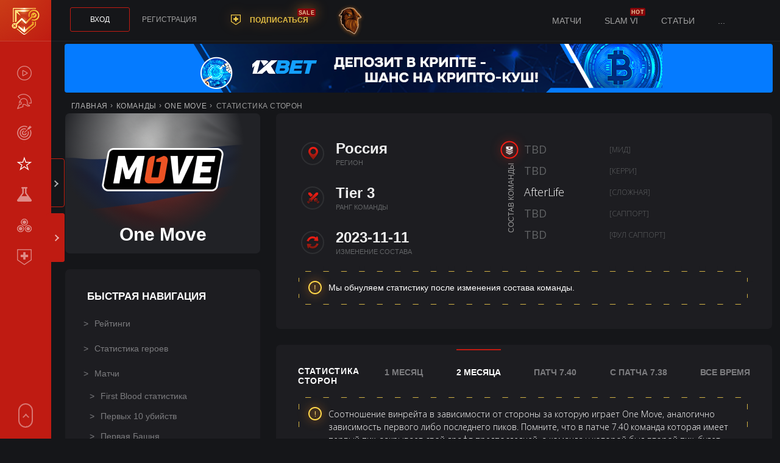

--- FILE ---
content_type: text/html; charset=utf-8
request_url: https://statdota.ru/one-move/side
body_size: 11224
content:
<!DOCTYPE html>
<html lang="ru">
<head>
	<meta charset="utf-8">
<title>One Move - Сторона или Первый пик - StatDota.ru</title>
<meta name="description" content="Стата One Move в зависимости от выбора стороны Свет/Тьма либо наличия первого / закрывающего пика на StatDota. Результаты матчей One Move за Radiant, продолжительность карт за Dire, статистика которую не показывает дотабафф">
<meta name="keywords" content="One Move,винрейт фп,ласт пик">
<meta property="og:site_name" content="Премиум статистика Дота 2 команд – StatDota.ru">
<meta property="og:type" content="article">
<meta property="og:title" content="">
<meta property="og:url" content="https://statdota.ru/one-move/side">
<meta property="og:image" content="">
<link href="/templates/statdota/css/teams2.css" type="text/css" rel="stylesheet">
<link rel="search" type="application/opensearchdescription+xml" href="https://statdota.ru/index.php?do=opensearch" title="Премиум статистика Дота 2 команд – StatDota.ru">
<link rel="canonical" href="https://statdota.ru/one-move/side">
<link rel="alternate" type="application/rss+xml" title="Премиум статистика Дота 2 команд – StatDota.ru" href="https://statdota.ru/rss.xml">
    <link rel="shortcut icon" type="image/png" href="/templates/statdota/images/favicon.png" sizes="32x32">
    <link href="/templates/statdota/css/style11.css" type="text/css" rel="stylesheet">
    
    
    
    <meta name="copyright" content="СтатДота">
    <meta name="HandheldFriendly" content="true">
	<meta name="format-detection" content="telephone=no">
    <meta name="viewport" content="width=device-width, height=device-height, initial-scale=1.0">
	<meta name="theme-color" content="#891e19">
	<meta name="apple-mobile-web-app-capable" content="yes">
    <meta name="mobile-web-app-capable" content="yes">
	<meta name="apple-mobile-web-app-status-bar-style" content="default">
    <link rel="apple-touch-icon" sizes="120x120" href="/templates/statdota/images/120x120.png">
    <link rel="apple-touch-icon" sizes="192x192" href="/templates/statdota/images/192x192.png">
    
</head>                                    
<body>
	<div class="menu__block">
    <input type="checkbox" id="nav-toggle" hidden>
    <nav class="nav">
        <a href="/" class="statdota-link" title="Главная">StatDota.ru</a>
        <label for="nav-toggle" class="nav-toggle" onclick>
			<span class="first"></span><span class="second"></span><span class="third"></span>
        </label>
        <label for="nav-toggle" class="nav-toggle mclose nav-toggle-r" onclick></label>
        <div class="menu__block-logo">
            <a href="/" class="bright" title="Главная"></a>
        </div>
        <div class="r-block-menu">
            <div class="r-block-menu-p">
                
                
                <ul itemscope itemtype="https://www.schema.org/SiteNavigationElement" class="menu__block-menu mobile">
                    <li itemprop="name"><a href="/spoiler/" itemprop="url">Спойлеры</a></li>
                    <li itemprop="name"><a href="/event/" itemprop="url">Турниры</a></li>
                    <li itemprop="name"><a href="/live" itemprop="url">Live статистика</a></li>
                    <li itemprop="name"><a href="/rating" itemprop="url">Команды</a></li>
                    <li itemprop="name"><a href="/meta" itemprop="url">Мета</a></li>
                    <li itemprop="name"><a href="/prediction" itemprop="url">Сравнить команды</a></li>
                    <li itemprop="name" class="sub-mobmenu"><a href="/subscribe" itemprop="url">Подписка</a></li>
                    <!--<li itemprop="name"><a href="/bk/" itemprop="url">Букмекеры</a></li>-->
                </ul>
            </div>
        </div><div class="toTop" id="toTop"></div>
    </nav>
</div>
	<div class="info__block">
	<input type="checkbox" id="sidebar-toggle" hidden>
	<aside class="sidebar">
		<label for="sidebar-toggle" class="sidebar-toggle" onclick></label>
		<div class="scroll-block">
			<div class="swiper-container">
				<div class="swiper-wrapper">
					<div class="swiper-slide block">
						<div class="swiper-slide-title flex-s-c">
							<div class="titler">Ближайшие матчи</div><a title="Расписание Дота 2 турниров" href="/spoiler/">Матчи</a>
						</div>
						<div class="schedule-block">
	<a href="/spoiler/37215-inner-circle-team-spirit-academy" class="flex-s match-block isLive">
		<div class="time">
			<span>22<i class="blink">:</i>00</span>
			<span class="reduce">LIVE</span>
		</div>
		<div class="competitors">
			<span class="reduce">EPL S34, Group Stage</span>
			<div class="flex">
				<div class="team-r flex-a-c"><span title="Inner Circle">Inner Circle</span><div><img src="/img/team32/tbd.png" height="22" width="22" alt="Inner Circle"></div></div>
				<div class="team-d flex-a-c"><div><img src="/img/team32/tbd.png" height="22" width="22" alt="Team Spirit Academy"></div><span title="Team Spirit Academy">Spirit Academy</span></div>
			</div>
		</div>
		<div class="flex-c-c">
			<span>BO3</span>
		</div>
	</a>
	<a href="/spoiler/37217-team-falcons-natus-vincere" class="flex-s match-block isLive">
		<div class="time">
			<span>22<i class="blink">:</i>30</span>
			<span class="reduce">LIVE</span>
		</div>
		<div class="competitors">
			<span class="reduce">BLAST Slam VI, Group Stage</span>
			<div class="flex">
				<div class="team-r flex-a-c"><span title="Team Falcons">Falcons</span><div><img src="/img/team32/team-falcons.png" height="22" width="22" alt="Team Falcons"></div></div>
				<div class="team-d flex-a-c"><div><img src="/img/team32/natus-vincere.png" height="22" width="22" alt="Natus Vincere"></div><span title="Natus Vincere">NAVI</span></div>
			</div>
		</div>
		<div class="flex-c-c">
			<span>BO1</span>
		</div>
	</a>
	<a href="/spoiler/37213-heroic-xtreme-gaming" class="flex-s match-block isLive">
		<div class="time">
			<span>22<i class="blink">:</i>35</span>
			<span class="reduce">LIVE</span>
		</div>
		<div class="competitors">
			<span class="reduce">BLAST Slam VI, Group Stage</span>
			<div class="flex">
				<div class="team-r flex-a-c"><span title="Heroic">Heroic</span><div><img src="/img/team32/heroic.png" height="22" width="22" alt="Heroic"></div></div>
				<div class="team-d flex-a-c"><div><img src="/img/team32/xtreme-gaming.png" height="22" width="22" alt="Xtreme Gaming"></div><span title="Xtreme Gaming">Xtreme</span></div>
			</div>
		</div>
		<div class="flex-c-c">
			<span>BO1</span>
		</div>
	</a>
	<a href="/prediction/team-liquid-vs-rekonix" class="flex-s match-block">
		<div class="time">
			<span>23<i class="blink">:</i>40</span>
			<span class="reduce">сегодня</span>
		</div>
		<div class="competitors">
			<span class="reduce">BLAST Slam VI, Group Stage</span>
			<div class="flex">
				<div class="team-r flex-a-c"><span title="REKONIX">REKONIX</span><div><img src="/img/team32/rekonix.png" height="22" width="22" alt="REKONIX"></div></div>
				<div class="team-d flex-a-c"><div><img src="/img/team32/team-liquid.png" height="22" width="22" alt="Team Liquid"></div><span title="Team Liquid">Liquid</span></div>
			</div>
		</div>
		<div class="flex-c-c">
			<span>BO1</span>
		</div>
	</a>
	<a href="/prediction/og-vs-gamerlegion" class="flex-s match-block">
		<div class="time">
			<span>23<i class="blink">:</i>40</span>
			<span class="reduce">сегодня</span>
		</div>
		<div class="competitors">
			<span class="reduce">BLAST Slam VI, Group Stage</span>
			<div class="flex">
				<div class="team-r flex-a-c"><span title="GamerLegion">GamerLegion</span><div><img src="/img/team32/gamerlegion.png" height="22" width="22" alt="GamerLegion"></div></div>
				<div class="team-d flex-a-c"><div><img src="/img/team32/og.png" height="22" width="22" alt="OG"></div><span title="OG">OG</span></div>
			</div>
		</div>
		<div class="flex-c-c">
			<span>BO1</span>
		</div>
	</a>
	<a href="/prediction/mouz-vs-tundra-esports" class="flex-s match-block">
		<div class="time">
			<span>12<i class="blink">:</i>00</span>
			<span class="reduce">завтра</span>
		</div>
		<div class="competitors">
			<span class="reduce">BLAST Slam VI, Group Stage</span>
			<div class="flex">
				<div class="team-r flex-a-c"><span title="Tundra Esports">Tundra</span><div><img src="/img/team32/tundra-esports.png" height="22" width="22" alt="Tundra Esports"></div></div>
				<div class="team-d flex-a-c"><div><img src="/img/team32/mouz.png" height="22" width="22" alt="MOUZ"></div><span title="MOUZ">MOUZ</span></div>
			</div>
		</div>
		<div class="flex-c-c">
			<span>BO1</span>
		</div>
	</a>
	<a href="/prediction/team-spirit-vs-team-yandex" class="flex-s match-block">
		<div class="time">
			<span>12<i class="blink">:</i>00</span>
			<span class="reduce">завтра</span>
		</div>
		<div class="competitors">
			<span class="reduce">BLAST Slam VI, Group Stage</span>
			<div class="flex">
				<div class="team-r flex-a-c"><span title="Team Yandex">Yandex</span><div><img src="/img/team32/team-yandex.png" height="22" width="22" alt="Team Yandex"></div></div>
				<div class="team-d flex-a-c"><div><img src="/img/team32/team-spirit.png" height="22" width="22" alt="Team Spirit"></div><span title="Team Spirit">Spirit</span></div>
			</div>
		</div>
		<div class="flex-c-c">
			<span>BO1</span>
		</div>
	</a>
	<div class="flex-s match-block">
		<div class="time">
			<span>13<i class="blink">:</i>00</span>
			<span class="reduce">завтра</span>
		</div>
		<div class="competitors">
			<span class="reduce">EPL S34, Group Stage</span>
			<div class="flex">
				<div class="team-r flex-a-c"><span title="Winter Bear">Winter Bear</span><div><img src="/img/team32/tbd.png" height="22" width="22" alt="Winter Bear"></div></div>
				<div class="team-d flex-a-c"><div><img src="/img/team32/tbd.png" height="22" width="22" alt="Ilbirs eSports"></div><span title="Ilbirs eSports">Ilbirs eSports</span></div>
			</div>
		</div>
		<div class="flex-c-c">
			<span>BO3</span>
		</div>
	</div>
</div>
					</div>
					<div class="swiper-slide block">
						<div class="swiper-slide-title swiper-slide-title-news flex-s-c"><div class="titler">Новости</div>
							<div class="news-tab-links">
								<span class="news-tab-link active" data-id="all">Все</span>
								<span class="news-tab-link" data-id="1">Статьи</span>
								<span class="news-tab-link" data-id="2">Гайды</span>
								<span class="news-tab-link" data-id="7">Блог</span>
							</div>
						</div>
						<div class="news-tabs ">
							<div class="news-tab">
								<div class="news">
	<a href="https://statdota.ru/blog/327-statdota-x-sqreen.html">StatDota теперь бесплатно!</a>
	<span>20 сентября 2024 в 13:14</span>
</div><div class="news">
	<a href="https://statdota.ru/blog/324-statdota-pro-traker-stats-iz-publicov.html">Дота Про Трекер – Статистика из пабликов</a>
	<span>02 сентября 2024 в 16:15</span>
</div><div class="news">
	<a href="https://statdota.ru/blog/311-statistika-statistike-rozn.html">Статистика статистике рознь</a>
	<span>27 февраля 2024 в 11:16</span>
</div><div class="news">
	<a href="https://statdota.ru/bets/310-timings-dota-2-ili-luchshij-moment-stavki.html">Тайминги Дота 2 или лучший момент для ставки</a>
	<span>02 февраля 2024 в 14:02</span>
</div><div class="news">
	<a href="https://statdota.ru/bets/309-stavki-v-mezhsezone-ili-stavki-kazhdyj-den.html">Ставки в межсезонье или 10 из 10 это не 11 из 11</a>
	<span>14 Января 2024 в 15:00</span>
</div>
							</div>
						</div>
					</div>
                    <div class="dle_b_mainsidebar" data-dlebid="74" data-dlebclicks="yes" ><div class="lazy-block" id="lazyside" data-atype="bet=x" data-astyle="width:506px;height:200px;border-radius:10px;background-image:url(/img/sprite/x/3/506200.png)" data-aid="mainsidebar"></div></div>
					<div class="swiper-slide block">
						<div class="swiper-slide-title flex-s-c">
							<div class="titler">Ближайшие турниры</div><a title="Расписание Дота 2 турниров" href="/event/">Турниры</a>
						</div>
						<div class="schedule-block">
    <div class="schedule flex-s">
        <span class="schedule-date">31 янв - 16 фев</span>
        <span class="schedule-title">EPL S34</span>
        <span class="schedule-pricepool">&#36;20 тыс.</span>
    </div>
    <div class="schedule flex-s">
        <span class="schedule-date">3 фев - 15 фев</span>
        <span class="schedule-title"><a href="/event/352-blast-slam-vi.html" title="Расписание и сетка BLAST Slam VI">BLAST Slam VI</a></span>
        <span class="schedule-pricepool">&#36;1 млн.</span>
    </div>
    <div class="schedule flex-s">
        <span class="schedule-date">4 фев - 12 фев</span>
        <span class="schedule-title">DreamLeague D2 S3</span>
        <span class="schedule-pricepool">&#36;50 тыс.</span>
    </div>
    <div class="schedule flex-s">
        <span class="schedule-date">12 фев - 20 фев</span>
        <span class="schedule-title">CCT S7</span>
        <span class="schedule-pricepool">&#36;40 тыс.</span>
    </div>
    <div class="schedule flex-s">
        <span class="schedule-date">16 фев - 1 мар</span>
        <span class="schedule-title">DreamLeague S28</span>
        <span class="schedule-pricepool">&#36;1 млн.</span>
    </div>
    <div class="schedule flex-s">
        <span class="schedule-date">7 мар - 15 мар</span>
        <span class="schedule-title">PGL Wallachia S7</span>
        <span class="schedule-pricepool">&#36;1 млн.</span>
    </div>
</div>
					</div>
				</div>
				<div class="swiper-pagination"></div>
			</div>
		</div>
	</aside>
</div>
	<div class="container-content">
		<header class="header flex-s-c">
	<div class="header_user-block flex-s-c">
        
<div class="user-block user-bloc-not-signed"><div data-popup="log_in" class="button open_modal">Вход</div><div data-popup="reg" class="reg open_modal">Регистрация</div></div>
        <a href="/subscribe" class="user-subscribe">ПОДПИСАТЬСЯ<div class="new" style="top:-10px;right:-12px">sale</div></a>
        <div class="tgheader" onclick="window.open('https://t.me/statdota', '_blank');return false;"><span></span></div>
        <!--<div class="hodder"><span></span><div class="lay"></div></div>-->
    </div>
	<div class="header_menu-block flex-c">
		<ul class="menu">
			<li><a href="/spoiler/">Матчи</a></li>
            <li><a href="/event/352-blast-slam-vi.html">SLAM VI</a><div class="new">hot</div></li>
			<!--<li><a href="/bk/">БК</a></li>-->
            <li><a href="/bets/">Статьи</a></li>
			<li><a href="#">...</a>
				<ul>
                    <li><a href="/guide/">Гайды</a></li>
                    <li><a href="/news/">Новости</a></li>
                    <li><a href="/blog/">Блог</a></li>
                    <li><a href="/partners">Партнёрка</a></li>
				</ul>
			</li>
		</ul>
	</div>
</header>
		<main class="container-scroll mCustomScrollbar"><div class="dle_b_maintop" data-dlebid="69" data-dlebclicks="yes" ><div style="text-align:center;height:84px;width:100%" class="lazy-block" data-atype="bet=x" data-astyle="background-color:#057bff;border-radius:4px;width:98%;height:80px" data-aimg="x/4/80080.png" data-aid="maintop" data-aw="800" data-ah="80"></div></div>
			
			
				<div class="flex-s-c breadcrumb-block">
    <ol style="margin-left:1.5%" itemscope itemtype="https://schema.org/BreadcrumbList">
        <li itemprop="itemListElement" itemscope itemtype="https://schema.org/ListItem">
            <a itemprop="item" href="https://statdota.ru/"><span itemprop="name">Главная</span></a>
            <meta itemprop="position" content="1">
        </li>
        <li itemprop="itemListElement" itemscope itemtype="https://schema.org/ListItem">
            <a itemprop="item" href="/rating"><span itemprop="name">Команды</span></a>
            <meta itemprop="position" content="2">
        </li>
        <li itemprop="itemListElement" itemscope itemtype="https://schema.org/ListItem">
            <a itemprop="item" href="/one-move"><span itemprop="name">One Move</span></a>
            <meta itemprop="position" content="3">
		</li>
		<li itemprop="itemListElement" itemscope itemtype="https://schema.org/ListItem"><span itemprop="name">Статистика сторон</span><meta itemprop="position" content="4"></li>
    </ol>
</div>
<div class="row">
    <div class="col-sm-3-left">
        <div class="team-block flex-c-c"  style="background:radial-gradient(circle closest-corner at 142px 52px, rgba(33,34,38,0.2), rgba(33,34,38,1)), url(/img/flag355x200/ru.png) 0 0 no-repeat">
            <img loading="lazy" src="[data-uri]" data-src="/img/team150px/one-move.png" height="150" alt="Статистика One Move">
            <h1>One Move</h1>
        </div>
        <div class="block-content fixblock">
            <div class="titler">Быстрая навигация</div>
            <ul class="navbar">
                <li><a href="/one-move">Рейтинги</a></li>
                <li><a href="/one-move/heroes">Статистика героев</a></li>
                <li><a href="/one-move/matches">Матчи</a></li>
                <li><a href="/one-move/first-blood" class="offset">First Blood статистика</a></li>
                <li><a href="/one-move/first-10-kills" class="offset">Первых 10 убийств</a></li>
                <li><a href="/one-move/first-tower" class="offset">Первая Башня</a></li>
                <li><a href="/one-move/first-roshan" class="offset">Первый Рошан</a></li>
                <li><a href="/one-move/total-kills" class="offset">Тотал убийства</a></li>
                <li><a href="/one-move/total-time" class="offset">Тотал время</a></li>
                <li><a href="/one-move/win" class="offset">Победы</a></li>
				<li><a href="/one-move/side">Сторона / Первый пик</a></li>
            </ul>
        </div>
    </div>
    <div class="col-sm-9-right">
        <div class="block-content line-up row">
                <div class="line-up_left">
                    <div class="flex-c info-block">
                        <i class="icon" style="background-position:8px 5px"></i>
                        <div class="info-block-number"><span>Россия</span>РЕГИОН</div> 
                    </div>
                    <div class="flex-c info-block">
                        <i class="icon" style="background-position:-28px 7px"></i>
                        <div class="info-block-number"><span>Tier 3</span>Ранг команды</div> 
                    </div>
                    <div class="flex-c info-block">
                        <i class="icon" style="background-position:-69px 6px"></i>
                        <div class="info-block-number"><span>2023-11-11</span>Изменение состава</div> 
                    </div>
                </div>
                <div class="line-up_right">
                    <div class="flex-c"><h2 style="margin:0;padding:0;font-weight:200;color:#999;font-size:12px">СОСТАВ КОМАНДЫ</h2><i></i></div>
                    <p class="flex-s-c"><b style='font-weight:normal;color:#626466'>TBD</b> <span>[Мид]</span></p>
                    <p class="flex-s-c"><b style='font-weight:normal;color:#626466'>TBD</b> <span>[Керри]</span></p>
                    <p class="flex-s-c">AfterLife <span>[Сложная]</span></p>
                    <p class="flex-s-c"><b style='font-weight:normal;color:#626466'>TBD</b> <span>[Саппорт]</span></p>
                    <p class="flex-s-c"><b style='font-weight:normal;color:#626466'>TBD</b> <span>[Фул саппорт]</span></p>
                </div>
            <div class="alert-block">Мы обнуляем статистику после изменения состава команды.</div>
        </div>
        <div class="block-content">
	<div class="content-block-title flex-s-c">
		<h2>Статистика сторон</h2>
		<div class="tabs-links flex sid">
			<a class="tab-link" data-sort="1m">1 месяц</a>
			<a class="tab-link active" data-sort="2m">2 месяца</a>
			<a class="tab-link" data-sort="lastpatch">патч 7.40</a>
			<a class="tab-link" data-sort="globalpatch">с патча 7.38</a>
			<a class="tab-link" data-sort="patch700">все время</a>
		</div>
	</div>
	<p class="alert-block">Соотношение винрейта в зависимости от стороны за которую играет One Move, аналогично зависимость первого либо последнего пиков. Помните, что в патче 7.40 команда которая имеет первый пик, закрывает свой драфт предпоследней, а команда у которой был второй пик, будет иметь последний, закрывающий, пик.</p>
	<div class="fp-side" data-id="8376696" data-name="One Move">
		<p class="main">Команда One Move чаще выбирает сторону <span class='red'>Тьма - 0%</span> (0 из 0 матчей).</p>
		<p class="main">Команда One Move чаще выбирает <span class='red'>закрывающий пик - 0%</span> (0 из 0 матчей).</p>
		<p><span>First Blood за сторону Свет:</span><span>0 <span>- 0</span> 0%</span></p>
<p><span>First Blood за сторону Тьма:</span><span>0 <span>- 0</span> 0%</span></p>
<p><span>First Blood имея первый пик:</span><span>0 <span>- 0</span> 0%</span></p>
<p><span>First Blood имея закрывающий пик:</span><span>0 <span>- 0</span> 0%</span></p>
<p class="main">Команда One Move делает First Blood чаще выбирая сторону <span class='red'>Тьма на 0%.</span></p>
<p class="main">Команда One Move делает First Blood чаще выбирая <span class='red'>закрывающий пик на 0%.</span></p><p><span>Первых 10 убийств за сторону Свет:</span><span>0 <span>- 0</span> 0%</span></p>
<p><span>Первых 10 убийств за сторону Тьма:</span><span>0 <span>- 0</span> 0%</span></p>
<p><span>Первых 10 убийств имея первый пик:</span><span>0 <span>- 0</span> 0%</span></p>
<p><span>Первых 10 убийств имея закрывающий пик:</span><span>0 <span>- 0</span> 0%</span></p>
<p class="main">Команда One Move делает Первых 10 убийств чаще выбирая сторону <span class='red'>Тьма на 0%.</span></p>
<p class="main">Команда One Move делает Первых 10 убийств чаще выбирая <span class='red'>закрывающий пик на 0%.</span></p><p><span>First Tower за сторону Свет:</span><span>0 <span>- 0</span> 0%</span></p>
<p><span>First Tower за сторону Тьма:</span><span>0 <span>- 0</span> 0%</span></p>
<p><span>First Tower имея первый пик:</span><span>0 <span>- 0</span> 0%</span></p>
<p><span>First Tower имея закрывающий пик:</span><span>0 <span>- 0</span> 0%</span></p>
<p class="main">Команда One Move делает First Tower чаще выбирая сторону <span class='red'>Тьма на 0%.</span></p>
<p class="main">Команда One Move делает First Tower чаще выбирая <span class='red'>закрывающий пик на 0%.</span></p><p><span>Первый Рошан за сторону Свет:</span><span>0 <span>- 0</span> 0%</span></p>
<p><span>Первый Рошан за сторону Тьма:</span><span>0 <span>- 0</span> 0%</span></p>
<p><span>Первый Рошан имея первый пик:</span><span>0 <span>- 0</span> 0%</span></p>
<p><span>Первый Рошан имея закрывающий пик:</span><span>0 <span>- 0</span> 0%</span></p>
<p class="main">Команда One Move делает Первый Рошан чаще выбирая сторону <span class='red'>Тьма на 0%.</span></p>
<p class="main">Команда One Move делает Первый Рошан чаще выбирая <span class='red'>закрывающий пик на 0%.</span></p><p><span>Победы за сторону Свет:</span><span>0 <span>- 0</span> 0%</span></p>
<p><span>Победы за сторону Тьма:</span><span>0 <span>- 0</span> 0%</span></p>
<p><span>Победы имея первый пик:</span><span>0 <span>- 0</span> 0%</span></p>
<p><span>Победы имея закрывающий пик:</span><span>0 <span>- 0</span> 0%</span></p>
<p class="main">Команда One Move делает Победы чаще выбирая сторону <span class='red'>Тьма на 0%.</span></p>
<p class="main">Команда One Move делает Победы чаще выбирая <span class='red'>закрывающий пик на 0%.</span></p><p><span>Тотал убийств больше 46.5 за сторону Свет:</span><span>0 <span>- 0</span> 0%</span></p>
<p><span>Тотал убийств больше 46.5 за сторону Тьма:</span><span>0 <span>- 0</span> 0%</span></p>
<p><span>Тотал убийств больше 46.5 имея первый пик:</span><span>0 <span>- 0</span> 0%</span></p>
<p><span>Тотал убийств больше 46.5 имея закрывающий пик:</span><span>0 <span>- 0</span> 0%</span></p>
<p class="main">Команда One Move делает Тотал убийств больше 46.5 чаще выбирая сторону <span class='red'>Тьма на 0%.</span></p>
<p class="main">Команда One Move делает Тотал убийств больше 46.5 чаще выбирая <span class='red'>закрывающий пик на 0%.</span></p><p><span>Тотал больше 39.5 минут за сторону Свет:</span><span>0 <span>- 0</span> 0%</span></p>
<p><span>Тотал больше 39.5 минут за сторону Тьма:</span><span>0 <span>- 0</span> 0%</span></p>
<p><span>Тотал больше 39.5 минут имея первый пик:</span><span>0 <span>- 0</span> 0%</span></p>
<p><span>Тотал больше 39.5 минут имея закрывающий пик:</span><span>0 <span>- 0</span> 0%</span></p>
<p class="main">Команда One Move делает Тотал больше 39.5 минут чаще выбирая сторону <span class='red'>Тьма на 0%.</span></p>
<p class="main">Команда One Move делает Тотал больше 39.5 минут чаще выбирая <span class='red'>закрывающий пик на 0%.</span></p>
	</div>
</div>
    </div>
</div>
<script>document.addEventListener("DOMContentLoaded",()=>{var s=document.createElement('script');s.type='text/javascript';s.async=true;s.src='/templates/statdota/js/circliful.js';document.body.appendChild(s);var s=document.createElement('script');s.type='text/javascript';s.async=true;s.src='/templates/statdota/js/team.js';document.body.appendChild(s);});</script>
			
			<footer>
    <ul>
        <li><a href="/blog/">блог</a></li>
        <li><a href="/partners">партнерка</a></li>
        <li><a href="/bets/">про ставки</a></li>
        <li><a href="/guide/">гайды</a></li>
        <li><a href="/meta">мета</a></li>
    </ul>
    <p>StatDota — набор инструментов на войне с букмекерами. Мы не принимаем ставки на киберспорт, не являемся букмекером либо тотализатором, исключительно предоставляем аналитику и статистику соревновательной Dota 2 сцены.</p><p style="text-align:center;font-size:13px;color:#fff">contact@statdota.ru<br><a href="/pm/UsurpatorVaticana/" rel="noopener nofollow">PM: UsurpatorVaticana</a></p>
    <div class="copyright">
        <p>© 2018-2026 STATDOTA.RU</p>
        <a href="https://vk.com/statdota" target="_blank" rel="noopener nofollow" title="Вконтакте"></a>
        <a href="https://t.me/statdota" target="_blank" rel="noopener nofollow" title="StatDota Bets Telegram"></a>
        <!--<a href="#" title="Instagram"></a>-->
		<!--<a href="#" title="Twitter"></a>-->
    </div>
    <div class="last_upd">
        <i>последнее обновление базы</i>
		<span>03</span>
		<span>02</span>
		<span>2026</span>
		<span class="hours">23</span>
		<span>25</span>
    </div>
</footer>
		</main>
	</div>
<!-- Yandex.Metrika counter -->
<script>
    (function (d, w, c) {
        (w[c] = w[c] || []).push(function() {
            try {
                w.yaCounter67687315 = new Ya.Metrika({
                    id:67687315,
                    clickmap:true,
                    trackLinks:true,
                    accurateTrackBounce:true
                });
            } catch(e) { }
        });

        var n = d.getElementsByTagName("script")[0],
            x = "https://mc.yandex.ru/metrika/watch.js",
            s = d.createElement("script"),
            f = function () { n.parentNode.insertBefore(s, n); };
        for (var i = 0; i < document.scripts.length; i++) {
            if (document.scripts[i].src === x) { return; }
        }
        s.type = "text/javascript";
        s.async = true;
        s.src = x;

        if (w.opera == "[object Opera]") {
            d.addEventListener("DOMContentLoaded", f, false);
        } else { f(); }
    })(document, window, "yandex_metrika_callbacks");
</script>
<noscript><div><img src="https://mc.yandex.ru/watch/67687315" style="position:absolute; left:-9999px;" alt=""></div></noscript>
<!-- /Yandex.Metrika counter -->
<script async src="https://www.googletagmanager.com/gtag/js?id=G-SB9ZHEHXV4"></script>
<script>
  window.dataLayer = window.dataLayer || [];
  function gtag(){dataLayer.push(arguments);}
  gtag('js', new Date());
  gtag('config', 'G-SB9ZHEHXV4');
</script>

<script src="/engine/classes/min/index.php?g=general3&amp;v=56461"></script>
<script src="/engine/classes/min/index.php?f=engine/classes/js/jqueryui3.js,engine/classes/js/dle_js.js,engine/classes/js/lazyload.js&amp;v=56461" defer></script><script>
<!--
var dle_root       = '/';
var dle_admin      = '';
var dle_login_hash = '1ddeb3d56f263ecd3bf6eda2c1036ee16cd0faff';
var dle_group      = 5;
var dle_skin       = 'statdota';
var dle_wysiwyg    = '-1';
var quick_wysiwyg  = '2';
var dle_min_search = '40';
var dle_act_lang   = ["Да", "Нет", "Ввод", "Отмена", "Сохранить", "Удалить", "Загрузка. Пожалуйста, подождите..."];
var menu_short     = 'Быстрое редактирование';
var menu_full      = 'Полное редактирование';
var menu_profile   = 'Просмотр профиля';
var menu_send      = 'Отправить сообщение';
var menu_uedit     = 'Админцентр';
var dle_info       = 'Информация';
var dle_confirm    = 'Подтверждение';
var dle_prompt     = 'Ввод информации';
var dle_req_field  = 'Заполните все необходимые поля';
var dle_del_agree  = 'Вы действительно хотите удалить? Данное действие невозможно будет отменить';
var dle_spam_agree = 'Вы действительно хотите отметить пользователя как спамера? Это приведёт к удалению всех его комментариев';
var dle_c_title    = 'Отправка жалобы';
var dle_complaint  = 'Укажите текст Вашей жалобы для администрации:';
var dle_mail       = 'Ваш e-mail:';
var dle_big_text   = 'Выделен слишком большой участок текста.';
var dle_orfo_title = 'Укажите комментарий для администрации к найденной ошибке на странице:';
var dle_p_send     = 'Отправить';
var dle_p_send_ok  = 'Уведомление успешно отправлено';
var dle_save_ok    = 'Изменения успешно сохранены. Обновить страницу?';
var dle_reply_title= 'Ответ на комментарий';
var dle_tree_comm  = '0';
var dle_del_news   = 'Удалить статью';
var dle_sub_agree  = 'Вы действительно хотите подписаться на комментарии к данной публикации?';
var dle_captcha_type  = '0';
var DLEPlayerLang     = {prev: 'Предыдущий',next: 'Следующий',play: 'Воспроизвести',pause: 'Пауза',mute: 'Выключить звук', unmute: 'Включить звук', settings: 'Настройки', enterFullscreen: 'На полный экран', exitFullscreen: 'Выключить полноэкранный режим', speed: 'Скорость', normal: 'Обычная', quality: 'Качество', pip: 'Режим PiP'};
var allow_dle_delete_news   = false;

//-->
</script>
<script>document.addEventListener("DOMContentLoaded",()=>{$('head').append('<link href="/templates/statdota/css/engine6.css" type="text/css" rel="stylesheet">');});</script>


<script defer src="/templates/statdota/js/global5.js"></script>
<!--noindex--><div style="visibility:hidden;display:none" id="log_in" class="modal_div"> 
	<span class="modal_close"></span>
	<div class="titler">ВХОД</div>
	<div onclick="window.open('https://oauth.vk.com/authorize?client_id=7196078&amp;redirect_uri=https%3A%2F%2Fstatdota.ru%2Findex.php%3Fdo%3Dauth-social%26provider%3Dvk&amp;scope=offline%2Cemail&amp;state=8ae977766c73633f3a907c160fd2a224&amp;response_type=code&amp;v=5.90','_blank')" class="vk-button bright">Войти через VK.com</div>
    <div class="tgl">
		<script async src="https://telegram.org/js/telegram-widget.js?11" data-onauth="onTelegramAuth(user)"  data-telegram-login="StatDotaLoginBot" data-size="large" data-radius="6" data-request-access="write"></script>
		<script type="text/javascript">
		function onTelegramAuth(user) {
			//alert("Logged in as " + user.first_name + " " + user.last_name + " (" + user.id + (user.username ? ", @" + user.username : "") + ")");
			
			ShowLoading("");
			
			$.ajax({
				type: "POST",
				url: "https://statdota.ru/engine/modules/telegramlogin/site/ajax.php",
				data: "action=check_data&user_json=" + JSON.stringify(user) + "&user_hash=" + TELEGRAMLOGIN_OPTIONS.USER_HASH,
				dataType: "json",
				success: function(data) {
					TELEGRAMLOGIN_KERNEL.showResponse(data);
				},
				error: function(data) {
					HideLoading();
					
					TELEGRAMLOGIN_KERNEL.showAjaxError(data);
				}
			});
			
		}
		</script></div>
	<div class="or"><span>или</span></div>
	<form method="post">
		<div class="form-group">
			<p class="login"><input onfocus="this.placeholder=''" placeholder="Логин" autocomplete="username" type="text" name="login_name" id="login_name"></p>
			<p class="pass"><input onfocus="this.placeholder=''" placeholder="Пароль" autocomplete="current-password" type="password" name="login_password" id="login_password"></p>
		</div>
		<div class="form-enter flex-s-c">
			<button onclick="submit()" type="submit">Войти</button>
			<input name="login" type="hidden" id="login" value="submit">
			<div data-popup="reg" class="right open_modal">Регистрация</div>
			<div data-popup="lost_pass" class="open_modal">Забыли пароль?</div>
		</div>
	</form>
</div>
<div style="visibility:hidden;display:none;min-height:450px" id="lost_pass" class="modal_div"> 
	<span class="modal_close"></span>
	<div class="titler">Забыли пароль?</div>
	<div onclick="window.open('https://oauth.vk.com/authorize?client_id=7196078&amp;redirect_uri=https%3A%2F%2Fstatdota.ru%2Findex.php%3Fdo%3Dauth-social%26provider%3Dvk&amp;scope=offline%2Cemail&amp;state=8ae977766c73633f3a907c160fd2a224&amp;response_type=code&amp;v=5.90','_blank')" class="vk-button bright">Войти через VK.com</div>
	<div class="or"><span>или</span></div>
    <div style="text-align:center"><div data-popup="log_in" class="open_modal tgfake">Войти через Telegram</div></div>
    <div class="or"><span>или</span></div>
	<form method="post">
		<div class="form-group">
			<p class="login"><input onfocus="this.placeholder=''" placeholder="Логин или Email" autocomplete="username" type="text" name="lostname" id="lostname"></p>
			<div class="lostname_result"></div>
		</div>
		<div class="form-enter flex-s-c">
			<button class="lostname_link" type="button">Восстановить</button>
			<div data-popup="reg" class="right open_modal">Регистрация</div>
		</div>
	</form>
</div>
<div style="visibility:hidden;display:none" id="reg" class="modal_div"> 
	<span class="modal_close"></span>
	<div class="titler">РЕГИСТРАЦИЯ</div>
	<!--<div onclick="window.open('https://oauth.vk.com/authorize?client_id=7196078&amp;redirect_uri=https%3A%2F%2Fstatdota.ru%2Findex.php%3Fdo%3Dauth-social%26provider%3Dvk&amp;scope=offline%2Cemail&amp;state=8ae977766c73633f3a907c160fd2a224&amp;response_type=code&amp;v=5.90','_blank')" class="vk-button bright">Войти через VK.com</div>-->
	<div class="or"><span>или</span></div>
    <div style="text-align:center"><div data-popup="log_in" class="open_modal tgfake">Войти через Telegram</div></div>
	<div class="or"><span>или</span></div>
	<form method="post">
		<div class="form-group">
			<p class="login"><input placeholder="Логин" onfocus="this.placeholder=''" type="text" autocomplete="username" name="csu_form_input_login" value="" id="csu_form_input_login"></p>
			<p class="email"><input placeholder="Email" onfocus="this.placeholder=''" type="text" autocomplete="email" name="csu_form_input_email" value="" id="csu_form_input_email"></p>
			<p class="pass"><input placeholder="Пароль" onfocus="this.placeholder=''" type="password" autocomplete="new-password" name="csu_form_input_password" value="" id="csu_form_input_password"></p>
			<p style="font-size:small">Нажимая кнопку «Зарегистрироваться», Вы безоговорочно соглашаетесь со всем, с чем нужно согласиться.</p>
			<div id="csu_result"></div>
		</div>
		<div class="form-enter flex-s-c" style="justify-content:center"><button id="csu_form_sing_up" type="button">Зарегистрироваться</button></div>
	</form>
</div>
<div style="visibility:hidden;display:none" id="info" class="modal_div"> 
	<span class="modal_close"></span>
	<div>
        <div class="titler">Премиум контент</div>
        <p class="text-reason">Уважаемый пользователь, для <span style="color:#fff">полного доступа</span> к StatDota оформите подписку.</p> 
        <a href="/subscribe">Подписаться</a>
        <p>Подписка открывает доступ в закрытый чат!</p>
	</div>
</div>
<div style="display:none" id="overlay"></div><!--/noindex-->
	<link rel="stylesheet" href="/engine/modules/telegramlogin/lib/jquery.growl/jquery.growl.css" type="text/css">
	<script src="/engine/modules/telegramlogin/kernel.js"></script>
	<script src="/engine/modules/telegramlogin/lib/jquery.growl/jquery.growl.js"></script>
	<script src="/engine/modules/telegramlogin/lib/jquery.growl/jquery.growl.init.js"></script>
	<script>
	var TELEGRAMLOGIN_OPTIONS = JSON.parse('{"ADMIN_URL":"","SITE_URL":"https:\/\/statdota.ru\/","SITE_AJAX_URL":"https:\/\/statdota.ru\/engine\/modules\/telegramlogin\/site\/ajax.php","USER_HASH":"1ddeb3d56f263ecd3bf6eda2c1036ee16cd0faff","IN_ADMINPANEL":false}');
	</script>
</body></html>

--- FILE ---
content_type: text/css
request_url: https://statdota.ru/templates/statdota/css/teams2.css
body_size: 2566
content:
@media (max-width: 676px) {
    div.radial-stat p.flex-c-c {font-size:14px;margin:6px 0}
    div.radial-stat {margin-bottom:10px}
    div.circle-online span {font-size:24px}
    div.circle-online .status-info {font-size:13px}
    div.titler {margin-bottom:14px}
    div.block-content.fixblock {padding:14px 24px}
    div.team-block {margin-bottom:18px}
    div.content-block-title h2 {font-size:16px}
    div.col-sm-9-right .meta_block {text-align:center;margin:10px 0 0}
    div.row .content-block-title.flex-s-c {margin-bottom:4px;justify-content:center}
    i.icon {margin-right:10px}
    div.info-block .info-block-number, div.line-up_right p span {font-size:9px}
    div.info-block {padding:12px 5px}
    div.line-up_left {width:61% !important}
    div.line-up_right {width:39% !important}
    div.line-up div.info-block {width:170px;padding:14px 0 14px 8px}
    div.line-up div.info-block span {font-size:18px}
    div.line-up_right p {margin:5px 0;width:100px}
    div.line-up_right div {top:75px;left:-96px}  
    div table.roster tr td {padding:4px 1px}
    div table.roster tr td:first-child {font-size:12px;min-width:70px}
    div table.roster tr td.new-roster {font-size:12px;letter-spacing:0.03em;color:#ddd}
    div table.roster tr td:last-child {font-size:12px;min-width:10px;max-width:20px}
    div table.roster tr td.left-players {font-size:12px}
	div.fp-side p {width:100%}
    .grid-container {width:100%;position:relative;font-size:12px;padding-top:10px}
    .grid-container-null {padding:0;margin:0}
    div.stat-progress span, div.stat-progress {margin-right:6px;width:54px;height:6px}
    div.prediction-team_stat-block {padding:0 10px 0 6px}
    div.result-stat_block {position:relative}
	div.result-stat_block.flex-s-c {display:block;padding:6px 0 0px 12px}
    div.result-stat_block-teams-left, .result-stat_block-teams-right {flex-wrap:nowrap !important;overflow:hidden;width:auto !important}
    div.result-stat_block-teams-left.flex-c img {margin-left:6px}
    div.result-stat_block-teams-right.flex-c img {margin-right:6px}
    span.result-stat_block-date {position: absolute;font-size:12px;top:10px;right:16px} 
    div.result-stat_block-teams {white-space:nowrap;flex-wrap:nowrap !important;padding:3px 0 5px}
    div.fp-side {font-size:12px}
}
@media (max-width: 1210px) {
	.grid-container {grid-template-columns:0.5fr 1.5fr}
}
table.meta tbody.x2 td:nth-child(1) {max-width:70px}
.block-content.fixblock {position:sticky;top:90px}
.rating-team_blocks i.user-subscribe, .result-stat i.user-subscribe {padding-left:22px;min-height:18px}
/*info*/
.info-block {padding:15px 20px;transition:0.3s;cursor:default;border-radius:5px;width:50%}
.info-block .info-block-number {color:#626466;font-size:11px;text-transform:uppercase}
.info-block .info-block-number span {display:block;color:#eee;font-weight:bold;font-size:30px;margin-bottom:3px;position:relative}
.info-block .info-block-number b {color:#626466;font-size:16px; position:absolute;top:0;margin-left:7px}
.info-block:hover {background:#27282c;box-shadow:-10px 17px 40px 5px rgba(16,17,19,0.2)}
.icon {background: url(../images/home_sprite.png) no-repeat;border:2px solid #2e2f32;width:38px;height:38px;display:inline-block;border-radius:50%;margin-right:19px}
.icon.matches {background-position:-42px 1px}
.icon.patch {background-position:1px 1px}
/* team info profile */
.line-up > div:not([class="alert-block"]) {width:50%}
.line-up .icon {background-image:url(../images/team_sprite.png)}
.line-up .info-block {width:230px;padding: 15px 5px}
.line-up .info-block span {text-transform:none;font-size:24px}
.line-up_right {position:relative;padding-top:7px}
.line-up_right p {margin:11px 0;width:240px;font-size:18px;color:#fff}
.line-up_right p span {display:block;width:100px;font-size:12px;color:#626466;text-transform: uppercase}
.line-up_right p:nth-of-type(1) {color:#fa1d14}
.line-up_right div {padding:0 46px 4px 0;transform:rotate(-90deg);position:absolute;top:77px;left:-100px;font-size:12px}
.line-up_right div:before {content:'';position:absolute;top:-10px;left:106px;border:2px solid #fa1d14;border-radius:50%;height:25px;width:25px;filter:drop-shadow(0 0 8px rgba(215, 38, 23, 0.8));margin-left:15px;background: url(../images/team_sprite.png) -72px -63px no-repeat;transform:rotate(90deg)}
/*roster*/
table.roster tr td {padding:6px 4px}
table.roster tr td:first-child {font-size:15px;min-width:100px}
table.roster tr td.new-players {color:#46bc00}
table.roster tr td.left-players {color:#b90606}
table.roster tr td.new-roster {font-size:13px;letter-spacing: 0.05em}
table.roster tr td:last-child {font-size:15px;min-width:40px;max-width:60px}
.rating-team_blocks, .fp-side {display:flex;justify-content:space-around;flex-wrap:wrap}
/*tabs team heroes*/
.tabs-links {flex-wrap:wrap;min-width:600px;justify-content:space-between}
.tabs-links .tab-link {color: #7c7c7f;text-transform:uppercase;border-top:2px solid transparent;font-weight:bold;cursor:pointer;padding-top:28px;margin-top:-36px}
.tabs-links .tab-link:hover {color:#fff}
.tabs-links .tab-link.active {color:#fff;border-top-color:#bf1b12}
/*rating circle*/
.grid-container-null {padding:0;margin:0}
.grid-container.low {grid-template-rows:1fr 1fr 1fr 1fr;grid-template-areas:"stat-block_1 stat-block_1" "team-logo stat-block_2" "team-logo stat-block_3" "team-logo stat-block_4"}
.grid-container {margin-bottom:14px;width:380px;display:grid;grid-template-columns:0.7fr 1.3fr;grid-template-rows:1fr 1fr 1fr 1fr 1fr;grid-template-areas:"stat-block_1 stat-block_1" "team-logo stat-block_2" "team-logo stat-block_3" "team-logo stat-block_4" "team-logo stat-block_5";grid-gap: 4px}
.stat-block_1 {grid-area:stat-block_1;color:#fff;font-weight:bold;font-size:20px}
.stat-block_2 {grid-area:stat-block_2}
.stat-block_3 {grid-area:stat-block_3}
.stat-block_4 {grid-area:stat-block_4}
.stat-block_5 {grid-area:stat-block_5}
.team-logo {grid-area:team-logo}
.prediction-team_logo {width:145px;min-height:145px;background:#27282d;border-radius:3px;flex-wrap:wrap;align-content:center}
.prediction-team_stat-block {background:#27282d;color:#fff;border-radius:3px;padding:0 15px}
.stat-progress {height:8px;width:70px;background:#2e2f33;border-radius:12px;margin-right:10px}
.stat-progress span {display:block;height:8px;width:70px;border-radius:12px;animation:progressbar-w 1.5s linear}
.stat-orange {color:#f88a14}
.stat-orange span {background:linear-gradient(to right,#7c400f,#f88a14);box-shadow:0 0 10px 0 rgba(248,111,20,0.34)}
.stat-red {color:#f91d14}
.stat-red span {min-width: 10% !important;background:linear-gradient(to right,#7c190f,#f91d14);box-shadow:0 0 10px 0 rgba(248,29,20,0.34)}
.stat-yellow {color:#f2c115}
.stat-yellow span {background:linear-gradient(to right,#7d580f,#f8c514);box-shadow:0 0 10px 0 rgba(248,202,20,0.34)}
.stat-green {color:#8dce38}
.stat-green span {background:linear-gradient(to right,#2d4c04,#6da93f);box-shadow:0 0 10px 0 rgba(85,134,32,0.72)}
/*team block*/
.team-block {border-radius:7px;position:relative;height:230px;flex-wrap:wrap;align-content:flex-end;padding-bottom:60px;margin-bottom:26px}
.team-block img {height:150px;max-width:96%}
.team-block h1 {position:absolute;bottom:18px;left:0;display:block;width:100%;text-align:center;margin:0;line-height:0.9;text-transform:none;font-size:30px;color:#fff;font-weight:700}
.navbar {margin:0 -36px;position:relative}
.navbar .offset {padding:8px 30px 8px 40px}
.navbar li {margin-top:1px}
.navbar li a {color:#7c7c7f;display:block;position:relative;padding:12px 30px;border-radius:5px}
.navbar li a:before {content:">";padding-right:10px}
.navbar li a:hover {background-color:#bf1b12a8;color:#fff}
.navbar .active a {background-color: #bf1b12;color:#fff}
/* team side */
.fp-side p.main {padding-left:12px;margin-bottom: 2px;background: #27282c;color: #626466;display:block;width:100%}
.fp-side p {align-items:center;color:#fff;margin:0;display:flex;justify-content:space-between;width:47%;border-bottom:1px solid #27282c;padding:12px 17px 12px 2px}
.fp-side p span span {margin-right:15px;color:gray}
.fp-side p span:first-child {min-width:190px;max-width:65%}
.fp-side p.main:nth-of-type(-n+3) {background:#1b1b1b}
.fp-side p.main:nth-of-type(2n) {margin-bottom:24px}
/*team result rows */
h3.result-stat_title {background:#1d1d1f;margin-bottom:0}
.result-stat_title {text-align:center;background:#27282c;padding:12px}
.result-stat_block {padding:6px 12px;border-bottom:1px solid #27282c}
.result-stat_block.result-stat_block-win {background:linear-gradient(to right,#304325,#212226)}
.result-stat_block.result-stat_block-lose {background:linear-gradient(to right,#4a2123,#212226)}
.result-stat_block.result-stat_block-draw {background: linear-gradient(to right,#5a4b1f,#212226)}
.result-stat_block-teams, .result-stat_block-teams a {color:#fff}
.result-stat_block-teams-center {width:62px;text-align:center;font-weight:600;font-size:14px;text-shadow:0 1px 4px #000}
.result-stat_block-teams-center b {font-weight:400;margin:0 4px}
.result-stat_block-teams-left {margin-right:4px;width:200px;justify-content:flex-end}
.result-stat_block-teams-left img {margin-left:16px;max-height:24px}
.result-stat_block-teams-right {margin-left:4px;width:200px}
.result-stat_block-teams-right img {margin-right:16px;max-height:24px}
.result-stat_block-date {display:inline-block;width:20%;text-align:right}
.icon-result {width:20%;height:17px;display:inline-block;background:url(../images/team_results_sprite.png) no-repeat}
.icon-result.win-icon {background-position:0 -100px}
.icon-result.draw-icon {background-position:0 -49px}
.icon-result.lose-icon {background-position:1px 0}

--- FILE ---
content_type: application/javascript; charset=utf-8
request_url: https://statdota.ru/templates/statdota/js/team.js
body_size: 1245
content:
var matches = 3;
$("div.load_matchs").click(function() {
    $.ajax({
        url: "/engine/ajax/dotaapi/matches_block.php",
        beforeSend: function() {ShowLoading('');},
        type: 'post',
        data: { 
            'matches': matches,
            'team_id': $(this).attr("data-id") 
        },
        success: function(result) {
            setTimeout(function(){
                $('.ress').append(result);
                HideLoading('');
                matches += 5;
            },100); //закрылся timeout
        }, //закрылся success
        error: function (xhr, ajaxOptions, thrownError) {
            HideLoading('');
            alert(thrownError);
        }
    }) //Закрылся .ajax
}); //закрылся on click

$('.her .tab-link').click(function(){
    $('.her .tab-link').removeClass('active');
    $(this).addClass('active');

    $.ajax({
        url: "/engine/ajax/dotaapi/team_hero.php",
        beforeSend: function() {ShowLoading('');},
        type: 'get',
        data: { 
            'sort_param': $(this).attr("data-sort"),
            'static_name': $(location).attr("href").split('/').slice(-2)[0]
        },
        success: function(result) {
            setTimeout(function(){
                $(".heroes_ajax.x1").html(result);
                HideLoading('');
            },100); //закрылся timeout
        }, //закрылся success
        error: function (xhr, ajaxOptions, thrownError) {
            HideLoading('');
            alert(thrownError);
        }
    }) //Закрылся .ajax
})

$('.her2x .tab-link').click(function(){
    $('.her2x .tab-link').removeClass('active');
    $(this).addClass('active');

    $.ajax({
        url: "/engine/ajax/dotaapi/team_hero2x.php",
        beforeSend: function() {ShowLoading('');},
        type: 'get',
        data: { 
            'sort_param': $(this).attr("data-sort"),
            'id_team': $(this).parent().attr("data-team")
        },
        success: function(result) {
            setTimeout(function(){
                $(".heroes_ajax.x2").html(result);
                HideLoading('');
            },100); //закрылся timeout
        }, //закрылся success
        error: function (xhr, ajaxOptions, thrownError) {
            HideLoading('');
            alert(thrownError);
        }
    }) //Закрылся .ajax
})

$(".meta_time").click(function(){ $(".meta_time").removeClass('active'); $(this).addClass('active');});
	$(".toggle_rating label.rat").click(function(){ 
        if( $(this).attr("data-sort") == 'all' ) $(this).attr('data-sort','t12'); else $(this).attr('data-sort','all'); 
   });
    
	$(".meta_time, .toggle_rating label.rat").click(function() { 
		var meta_time = $(".meta_time.active").attr('data-sort');
	$.ajax({
			url: "/engine/ajax/dotaapi/team_rating.php",
			beforeSend: function() {ShowLoading('');},
			type: 'post',
			dataType: "json",
			data: {
                'time_param': meta_time,
                'tier': $(".toggle_rating label").attr("data-sort"),
                'static_name': $(".meta_block").attr("data-static"),
                'dle_name': $(".meta_block").attr("data-name"),
                'team_id': $(".meta_block").attr("data-id")
            },
			success: function(result) {
				setTimeout(function(){
                    if ( result[0] == 'allow' ) {
                            $(".rating-team_blocks").html(result[1]);
                            $('.circlestat').circliful();
                      } else {
                            //$("#info .text-reason").text("То причинна э");
                              $('#overlay').fadeIn(400,function(){ 
                                  $("#info").css({display:'block',visibility:'visible'}).animate({opacity: 1, top: '12%'}, 300); 
                              });
                      }
					HideLoading('');
				},100); //закрылся timeout
			}, //закрылся success
            error: function (xhr, ajaxOptions, thrownError) {
                HideLoading('');
                alert(thrownError);
            }
		}) //Закрылся .ajax
    ;})
    
 $('.sid .tab-link').click(function(){
        $('.tab-link').removeClass('active');
        $(this).addClass('active');

        $.ajax({
            url: "/engine/ajax/dotaapi/team_side.php",
            beforeSend: function() {ShowLoading('');},
            type: 'get',
            data: { 
                'sort_param': $(this).attr("data-sort"),
                'date_shuffle': $(".info-block:last-child span").text(),
                'id_team': $(".fp-side").attr("data-id"),
                'name_dle': $(".fp-side").attr("data-name"),
                'static_name': $(location).attr("href").split('/').slice(-2)[0]
            },
            success: function(result) {
                setTimeout(function(){
                    $(".fp-side").html(result);
                    HideLoading('');
                },100); //закрылся timeout
            }, //закрылся success
            error: function (xhr, ajaxOptions, thrownError) {
                HideLoading('');
                alert(thrownError);
            }
        }) //Закрылся .ajax
})

$(".toggle_rating label.stt").click(function() {
	if( $(this).attr("data-sort") == 'all' ) $(this).attr('data-sort','t12'); else $(this).attr('data-sort','all');
	$.ajax({
			url: "/engine/ajax/dotaapi/team_stat.php",
			beforeSend: function() {ShowLoading('');},
			type: 'get',
        	dataType: "json",
			data: {
                'tier': $(".toggle_rating label").attr("data-sort"),
                'p': $(location).attr("href").split('/').pop(),
                'static_name': $(location).attr("href").split('/').slice(-2)[0],
                'dle_name': $(".toggle_rating label").attr("data-name"),
                'team_id': $(".toggle_rating label").attr("data-id")
            },
			success: function(result) {
				setTimeout(function(){
                    if ( result[0] == 'allow' ) {
                        $("#team-stat").html(result[1]);
                        $('.circlestat').circliful();
                    } else {
                        //$("#info .text-reason").text("То причинна э");
                        $('#overlay').fadeIn(400,function(){ 
                            $("#info").css({display:'block',visibility:'visible'}).animate({opacity: 1, top: '12%'}, 300); 
                        });
                    }
					HideLoading('');
				},100); //закрылся timeout
			}, //закрылся success
            error: function (xhr, ajaxOptions, thrownError) {
                HideLoading('');
                alert(thrownError);
            }
		}) //Закрылся .ajax
;})
$(document).ready(function(){
    //$('.circlestat').circliful();
    $("ul.menu__block-menu li a[href=\"/rating\"]").parent().addClass('active');
    $('ul.navbar a').each(function() {
        if (this.href ===  window.location.href) {
            $(this).parent().addClass('active');
        }
    });
});